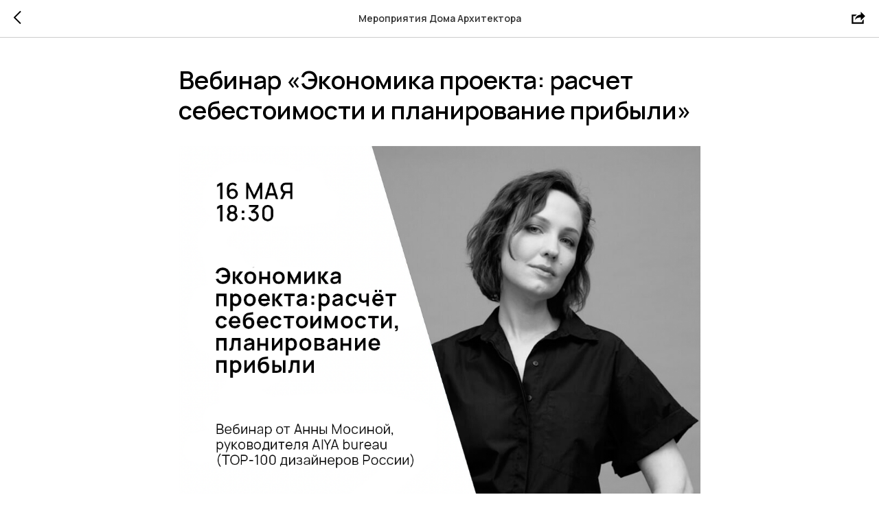

--- FILE ---
content_type: application/javascript
request_url: https://static.tildacdn.com/ws/project4786557/tilda-blocks-page24966753.min.js?t=1765192895
body_size: 438
content:
window.isMobile=!1;if(/Android|webOS|iPhone|iPad|iPod|BlackBerry|IEMobile|Opera Mini/i.test(navigator.userAgent)){window.isMobile=!0}
function t_throttle(fn,threshhold,scope){var last;var deferTimer;threshhold||(threshhold=250);return function(){var context=scope||this;var now=+new Date();var args=arguments;if(last&&now<last+threshhold){clearTimeout(deferTimer);deferTimer=setTimeout(function(){last=now;fn.apply(context,args)},threshhold)}else{last=now;fn.apply(context,args)}}}
function t199_showMenu(recid){var rec=document.getElementById('rec'+recid);if(!rec)return;var menuList=rec.querySelectorAll('.t199__js__menu');var togglerList=rec.querySelectorAll('.t199__js__menu-toggler');var burger=rec.querySelector('.t-menuburger');var burgerOpenClass='t-menuburger-opened';Array.prototype.forEach.call(menuList,function(menu){var menuItemList=menu.querySelectorAll('.t199__menu-item');Array.prototype.forEach.call(menuItemList,function(menuItem){var href=menuItem.getAttribute('href');if(href&&href.indexOf('#')!==-1&&href.substring(0,9)!=='#submenu:'){menuItem.addEventListener('click',function(){document.body.classList.remove('t199__is__menu')})}});var menuLinkList=menu.querySelectorAll('.t199__menu-item-wrap .t-menusub__link-item');Array.prototype.forEach.call(menuLinkList,function(menuLink){menuLink.addEventListener('click',function(){document.body.classList.remove('t199__is__menu')})})});Array.prototype.forEach.call(togglerList,function(toggler){toggler.addEventListener('click',function(e){e.stopPropagation();e.preventDefault();document.body.classList.toggle('t199__is__menu');burger.classList.contains(burgerOpenClass)?burger.classList.remove(burgerOpenClass):burger.classList.add(burgerOpenClass)})});document.addEventListener('click',function(e){if(!e.target.closest('.t199__js__menu')&&!e.target.closest('.t-menusub__menu--fullscreen__nav-arrow')){document.body.classList.remove('t199__is__menu')}});var allMenu=document.querySelectorAll('.t199__mmenu');Array.prototype.forEach.call(allMenu,function(menu){menu.addEventListener('clickedAnchorInTooltipMenu',function(){document.body.classList.remove('t199__is__menu')})})}
function t199_positionHeader(recid){var rec=document.getElementById('rec'+recid);if(!rec)return;var header=rec.querySelector('.t199__js__header');var bgColor=header?header.style.backgroundColor||window.getComputedStyle(header).backgroundColor:'';t199_positionHeaderOnScroll(header,bgColor);window.addEventListener('scroll',function(){t199_positionHeaderOnScroll(header,bgColor)})}
function t199_positionHeaderOnScroll(header,bgColor){if(window.pageYOffset<=0){if(header)header.classList.remove('t199__is__active');if(header)header.style.backgroundColor=bgColor}else if(header&&!header.classList.contains('t199__is__active')){header.classList.add('t199__is__active');header.style.backgroundColor=''}}